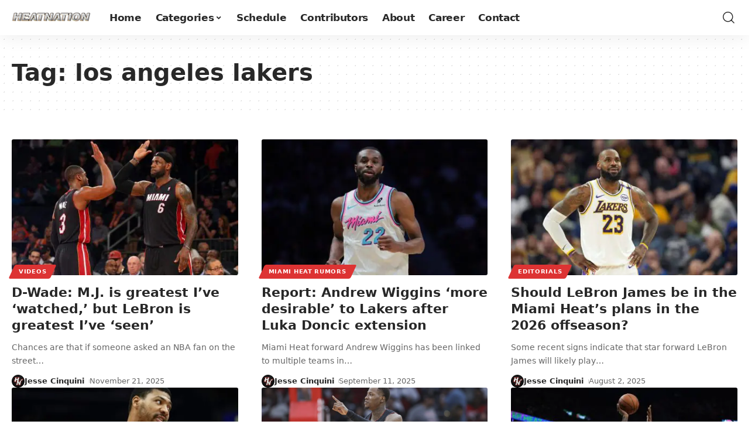

--- FILE ---
content_type: text/plain; charset=utf-8
request_url: https://ads.adthrive.com/http-api/cv2
body_size: 2881
content:
{"om":["073u489n","0av741zl","0g8i9uvz","0iyi1awv","0sm4lr19","0y4hf6zu","1","10011/6d6f4081f445bfe6dd30563fe3476ab4","10011/8b27c31a5a670fa1f1bbaf67c61def2e","10011/b9c5ee98f275001f41279fe47aaee919","10011/ba9f11025c980a17f6936d2888902e29","10011/f6b53abe523b743bb56c2e10883b2f55","1028_8728253","1028_8739738","1028_8744530","1043_201892863","11142692","1185:1610326728","11896988","12010080","12010084","12010088","124848_8","1610326728","1h7yhpl7","2132:44129096","2179:579593739337040696","2179:587183202622605216","2179:588366512778827143","2179:588463996220411211","2179:588969843258627169","2179:589318202881681006","2179:594033992319641821","2249:650662457","2249:691925891","2307:1ktgrre1","2307:1m7vi1uf","2307:3o9hdib5","2307:3v2n6fcp","2307:7cidgnzy","2307:8ul426rx","2307:9krcxphu","2307:bsgbu9lt","2307:ce17a6ey","2307:ckznjym0","2307:cuudl2xr","2307:e1an7fls","2307:fruor2jx","2307:hfqgqvcv","2307:ixnblmho","2307:n2rcz3xr","2307:nmuzeaa7","2307:s400875z","2307:szmt953j","2307:u4atmpu4","2307:u5zlepic","2307:uf5rmxyz","2307:ya949d2z","2409_15064_70_81102992","2409_15064_70_85808977","2409_15064_70_85808987","2409_15064_70_85809046","2409_25495_176_CR52092921","2409_25495_176_CR52153848","2409_25495_176_CR52153849","2409_25495_176_CR52178316","2409_25495_176_CR52178317","2409_25495_176_CR52186411","25_utberk8n","262808","2662_200562_8172741","2676:85402410","2760:176_CR52092921","2760:176_CR52150651","2760:176_CR52153848","2760:176_CR52178317","2760:176_CR52186411","2jjp1phz","3018/fdffbf9eec1082a0d93003381c1c0641","32296876","32661333","33118520","3490:CR52092921","3658_136236_9jse9oga","3658_142885_T26447527","3658_15078_u5zlepic","3658_155735_ux1fyib3","3658_15843_70jx2f16","3658_16352_ehc482l0","3658_203382_f3tdw9f3","3658_203382_z2zvrgyz","3658_629667_of8dd9pr","381513943572","3a7sb5xc","3c5dkic6","3swzj6q3","3v2n6fcp","409_216416","409_223589","409_225982","409_225983","409_225988","409_225993","409_226312","409_226374","409_227223","409_227226","409_227227","409_228381","409_230721","409_230727","43919984","43919985","44129096","44146511","44629254","47370256","485027845327","49874600","49959730","4etfwvf1","4fk9nxse","51372410","51372434","514819301","53v6aquw","54779847","54779856","54779873","5510:3a7sb5xc","557_409_220343","557_409_220364","557_409_223589","557_409_228105","557_409_235268","55961723","564549740","564559436","578524142","579593739337040696","588366512778827143","588463996220411211","588837179414603875","589318202881681006","594033992319641821","59664236","59664270","59664278","59665059","59780461","59780474","5989_91771_703972083","600618969","6026500985","60638194","61900466","61916211","61916223","61916225","61916227","61916229","61932920","61932925","61932933","61932957","6250_66552_1057216806","627309156","627309159","627506494","628015148","628222860","628223277","628444259","628444262","628444433","628456310","628456382","628622172","628622178","628622241","628622244","628622250","628683371","628687043","628687157","628687460","628687463","628803013","628841673","629009180","629168001","629168010","629168565","629171202","62987257","630928655","63097353","6329020","676419068","680_99480_700109379","680_99480_700109383","680_99480_700109389","680_99480_700109391","680_99480_700109393","697525781","697525824","697893306","6ejtrnf9","6jrz15kl","6tj9m7jw","6wclm3on","700109383","700109389","700109391","700109399","702397981","702423494","702858588","705115233","705115332","705115442","705116521","70jx2f16","7414_121891_5875727","7414_121891_5875729","74wv3qdx","776749507575","7969_149355_46039901","7cmeqmw8","7ncvml6v","81097758","8126244","8152859","8152879","8168539","8341_230731_588969843258627169","85943197","86434089","86925904","86925932","86925937","8orkh93v","9057/0da634e56b4dee1eb149a27fcef83898","9057/211d1f0fa71d1a58cabee51f2180e38f","9057/37a3ff30354283181bfb9fb2ec2f8f75","9057/f7b48c3c8e5cae09b2de28ad043f449d","9krcxphu","a3ts2hcp","a7wye4jw","axw5pt53","b5idbd4d","bpecuyjx","bsgbu9lt","c0mw623r","cgdc2q0j","chr203vn","ckznjym0","cr-2azmi2ttu9vd","cr-2azmi2ttuatj","cr-f6puwm2x27tf1","cr-f6puwm2xw7tf1","cr-ztkcpa6gu9vd","cymho2zs","dsp-387454","dsugp5th","e2c76his","ehc482l0","f3h9fqou","fcn2zae1","fruor2jx","g1cx0n31","g2ozgyf2","heb21q1u","hffavbt7","hi8dd2jh","hy959rg7","i2aglcoy","i90isgt0","ic7fhmq6","iu5svso2","j1lywpow","jsy1a3jk","k1cxkjjc","kffk9cs8","lasd4xof","lc7sys8n","ltkghqf5","lxlnailk","muvxy961","n2rcz3xr","n8w0plts","o2s05iig","ocnesxs5","of8dd9pr","oj70mowv","ozdii3rw","p0odjzyt","pi9dvb89","pm9dmfkk","ppn03peq","qt09ii59","quk7w53j","r6vl3f1t","rn9p8zym","szmt953j","u1jb75sm","u30fsj32","u4atmpu4","u7863qng","u8px4ucu","ufyepgre","ujl9wsn7","ux1fyib3","ux2981fyib3","v705kko8","vdcb5d4i","vdpy7l2e","vwg10e52","wih2rdv3","wy75flx2","y141rtv6","y51tr986","ya949d2z","z2zvrgyz","z4ptnka9","7979132","7979135"],"pmp":[],"adomains":["123notices.com","1md.org","about.bugmd.com","acelauncher.com","adameve.com","akusoli.com","allyspin.com","askanexpertonline.com","atomapplications.com","bassbet.com","betsson.gr","biz-zone.co","bizreach.jp","braverx.com","bubbleroom.se","bugmd.com","buydrcleanspray.com","byrna.com","capitaloneshopping.com","clarifion.com","combatironapparel.com","controlcase.com","convertwithwave.com","cotosen.com","countingmypennies.com","cratedb.com","croisieurope.be","cs.money","dallasnews.com","definition.org","derila-ergo.com","dhgate.com","dhs.gov","displate.com","easyprint.app","easyrecipefinder.co","fabpop.net","familynow.club","fla-keys.com","folkaly.com","g123.jp","gameswaka.com","getbugmd.com","getconsumerchoice.com","getcubbie.com","gowavebrowser.co","gowdr.com","gransino.com","grosvenorcasinos.com","guard.io","hero-wars.com","holts.com","instantbuzz.net","itsmanual.com","jackpotcitycasino.com","justanswer.com","justanswer.es","la-date.com","lightinthebox.com","liverrenew.com","local.com","lovehoney.com","lulutox.com","lymphsystemsupport.com","manualsdirectory.org","meccabingo.com","medimops.de","mensdrivingforce.com","millioner.com","miniretornaveis.com","mobiplus.me","myiq.com","national-lottery.co.uk","naturalhealthreports.net","nbliver360.com","nikke-global.com","nordicspirit.co.uk","nuubu.com","onlinemanualspdf.co","original-play.com","outliermodel.com","paperela.com","paradisestays.site","parasiterelief.com","peta.org","photoshelter.com","plannedparenthood.org","playvod-za.com","printeasilyapp.com","printwithwave.com","profitor.com","quicklearnx.com","quickrecipehub.com","rakuten-sec.co.jp","rangeusa.com","refinancegold.com","robocat.com","royalcaribbean.com","saba.com.mx","shift.com","simple.life","spinbara.com","systeme.io","taboola.com","tackenberg.de","temu.com","tenfactorialrocks.com","theoceanac.com","topaipick.com","totaladblock.com","usconcealedcarry.com","vagisil.com","vegashero.com","vegogarden.com","veryfast.io","viewmanuals.com","viewrecipe.net","votervoice.net","vuse.com","wavebrowser.co","wavebrowserpro.com","weareplannedparenthood.org","xiaflex.com","yourchamilia.com"]}